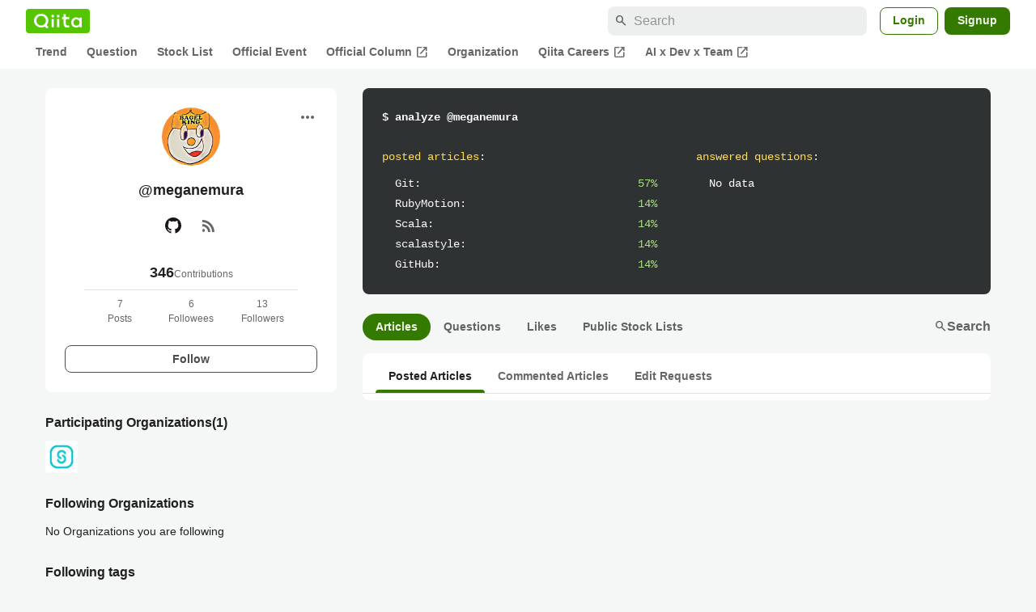

--- FILE ---
content_type: application/javascript; charset=utf-8
request_url: https://fundingchoicesmessages.google.com/f/AGSKWxXR_SehyxmS7DxtPAjqRIQNHrDGwmQr8EwXikFU-p41ah7cc14lXxWss2nU9YrdDDzc3qoYwp9b2b9Ttn0o4r1IABFXxcJYajhGoF0tg2HWXQm8ULD5W63QHfwG33W2gTgoT2Hwwn2BAF3aj7LjOzZgkN98wMfizz-wDko3GadmMFKKoC7FyqpOrlxA/_/adscale1./trafficadpdf02./partnerads_/ad300f./flash-ads.
body_size: -1289
content:
window['dcc553d3-2ad9-4c15-aec5-8e9abddfb09d'] = true;